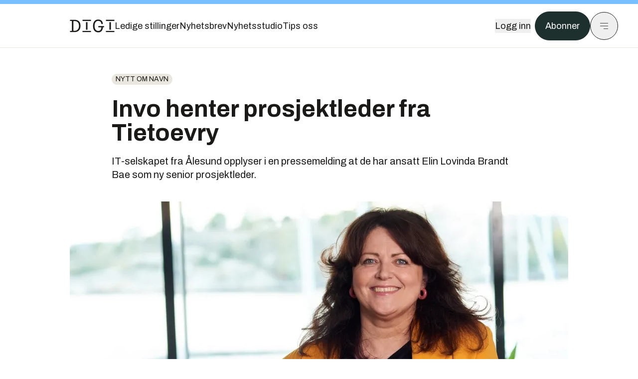

--- FILE ---
content_type: application/javascript; charset=UTF-8
request_url: https://assets.gfx.no/digi-frontend/_next/static/chunks/8727-6eee6b04a0560a1e.js
body_size: 3497
content:
!function(){try{var e="undefined"!=typeof window?window:"undefined"!=typeof global?global:"undefined"!=typeof self?self:{},t=(new e.Error).stack;t&&(e._sentryDebugIds=e._sentryDebugIds||{},e._sentryDebugIds[t]="1d296965-30cc-43d6-b628-77ba794b663d",e._sentryDebugIdIdentifier="sentry-dbid-1d296965-30cc-43d6-b628-77ba794b663d")}catch(e){}}();"use strict";(self.webpackChunk_N_E=self.webpackChunk_N_E||[]).push([[8727],{58727:(e,t,r)=>{r.d(t,{A:()=>c});var n=r(26017),a=r(39856),o=r(72500);function u(e,t){(0,o.A)(2,arguments);var r=(0,a.A)(e),n=(0,a.A)(t),u=r.getTime()-n.getTime();return u<0?-1:u>0?1:u}var i={ceil:Math.ceil,round:Math.round,floor:Math.floor,trunc:function(e){return e<0?Math.ceil(e):Math.floor(e)}},s=r(80793);function f(e,t){if(null==e)throw TypeError("assign requires that input parameter not be null or undefined");for(var r in t)Object.prototype.hasOwnProperty.call(t,r)&&(e[r]=t[r]);return e}var l=r(36107);function c(e,t){return(0,o.A)(1,arguments),function(e,t,r){(0,o.A)(2,arguments);var c,d,h,m,A,D=(0,n.q)(),v=null!=(c=null!=(d=null==r?void 0:r.locale)?d:D.locale)?c:s.A;if(!v.formatDistance)throw RangeError("locale must contain formatDistance property");var M=u(e,t);if(isNaN(M))throw RangeError("Invalid time value");var g=f(f({},r),{addSuffix:!!(null==r?void 0:r.addSuffix),comparison:M});M>0?(h=(0,a.A)(t),m=(0,a.A)(e)):(h=(0,a.A)(e),m=(0,a.A)(t));var b=function(e,t,r){(0,o.A)(2,arguments);var n,u=function(e,t){return(0,o.A)(2,arguments),(0,a.A)(e).getTime()-(0,a.A)(t).getTime()}(e,t)/1e3;return((n=null==r?void 0:r.roundingMethod)?i[n]:i.trunc)(u)}(m,h),p=Math.round((b-((0,l.A)(m)-(0,l.A)(h))/1e3)/60);if(p<2)if(null!=r&&r.includeSeconds)if(b<5)return v.formatDistance("lessThanXSeconds",5,g);else if(b<10)return v.formatDistance("lessThanXSeconds",10,g);else if(b<20)return v.formatDistance("lessThanXSeconds",20,g);else if(b<40)return v.formatDistance("halfAMinute",0,g);else if(b<60)return v.formatDistance("lessThanXMinutes",1,g);else return v.formatDistance("xMinutes",1,g);else if(0===p)return v.formatDistance("lessThanXMinutes",1,g);else return v.formatDistance("xMinutes",p,g);if(p<45)return v.formatDistance("xMinutes",p,g);if(p<90)return v.formatDistance("aboutXHours",1,g);if(p<1440){var y=Math.round(p/60);return v.formatDistance("aboutXHours",y,g)}if(p<2520)return v.formatDistance("xDays",1,g);else if(p<43200){var w=Math.round(p/1440);return v.formatDistance("xDays",w,g)}else if(p<86400)return A=Math.round(p/43200),v.formatDistance("aboutXMonths",A,g);if((A=function(e,t){(0,o.A)(2,arguments);var r,n=(0,a.A)(e),i=(0,a.A)(t),s=u(n,i),f=Math.abs(function(e,t){(0,o.A)(2,arguments);var r=(0,a.A)(e),n=(0,a.A)(t);return 12*(r.getFullYear()-n.getFullYear())+(r.getMonth()-n.getMonth())}(n,i));if(f<1)r=0;else{1===n.getMonth()&&n.getDate()>27&&n.setDate(30),n.setMonth(n.getMonth()-s*f);var l=u(n,i)===-s;(function(e){(0,o.A)(1,arguments);var t=(0,a.A)(e);return(function(e){(0,o.A)(1,arguments);var t=(0,a.A)(e);return t.setHours(23,59,59,999),t})(t).getTime()===(function(e){(0,o.A)(1,arguments);var t=(0,a.A)(e),r=t.getMonth();return t.setFullYear(t.getFullYear(),r+1,0),t.setHours(23,59,59,999),t})(t).getTime()})((0,a.A)(e))&&1===f&&1===u(e,i)&&(l=!1),r=s*(f-Number(l))}return 0===r?0:r}(m,h))<12){var T=Math.round(p/43200);return v.formatDistance("xMonths",T,g)}var X=A%12,x=Math.floor(A/12);return X<3?v.formatDistance("aboutXYears",x,g):X<9?v.formatDistance("overXYears",x,g):v.formatDistance("almostXYears",x+1,g)}(e,Date.now(),t)}}}]);